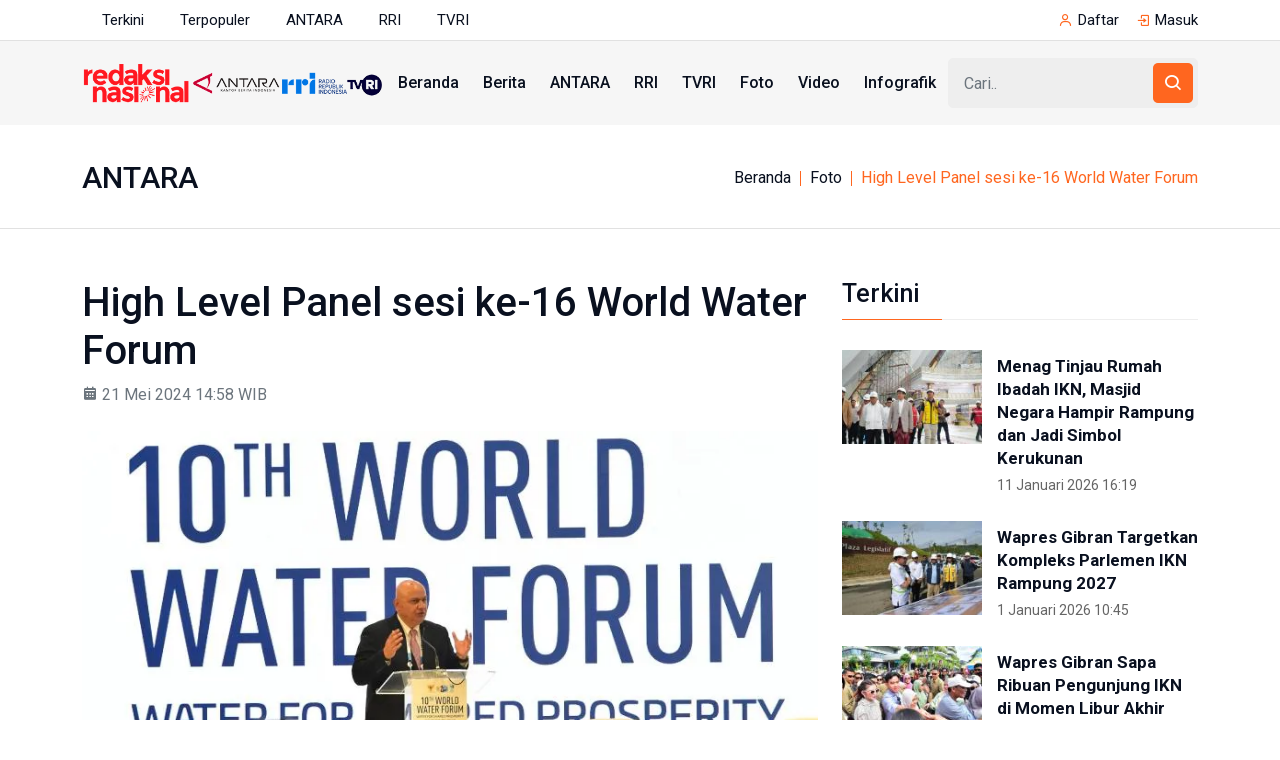

--- FILE ---
content_type: text/html; charset=UTF-8
request_url: https://www.redaksinasional.id/foto/22183/high-level-panel-sesi-ke-16-world-water-forum/3
body_size: 7357
content:
<!doctype html>
<html lang="id">
    <head>
		<meta charset="utf-8">
		<meta name="viewport" content="width=device-width, initial-scale=1, shrink-to-fit=no">
		<title>High Level Panel sesi ke-16 World Water Forum - Foto RedaksiNasional.id</title>
		<meta name="title" content="High Level Panel sesi ke-16 World Water Forum - Foto RedaksiNasional.id">
		<meta name="description" content="Menteri Keuangan Sri Mulyani Indrawati menyampaikan pandangannya saat High Level Panel sesi ke-16 World Water Forum ke-10 2024 di Nusa Dua, Badung, Bali, Selasa (21/5/2024). Sesi">
				<link rel="canonical" href="https://www.antaranews.com/foto/4114902/high-level-panel-sesi-ke-16-world-water-forum" />		<link rel="stylesheet" href="https://www.redaksinasional.id/assets/css/bootstrap.min.css">
		<link rel="stylesheet" href="https://www.redaksinasional.id/assets/css/animate.min.css">
		<link rel="stylesheet" href="https://www.redaksinasional.id/assets/css/meanmenu.css">
		<link rel="stylesheet" href="https://www.redaksinasional.id/assets/css/boxicons.min.css">
		<link rel="stylesheet" href="https://www.redaksinasional.id/assets/css/style.css?v=1.13">
		<link rel="stylesheet" href="https://www.redaksinasional.id/assets/css/responsive.css?v=1.11">
		<link rel="apple-touch-icon" sizes="180x180" href="https://www.redaksinasional.id/assets/img/favicon/apple-touch-icon.png">
		<link rel="icon" type="image/png" sizes="32x32" href="https://www.redaksinasional.id/assets/img/favicon/favicon-32x32.png">
		<link rel="icon" type="image/png" sizes="16x16" href="https://www.redaksinasional.id/assets/img/favicon/favicon-16x16.png">
		<link rel="icon" type="image/png" sizes="192x192" href="https://www.redaksinasional.id/assets/img/favicon/android-chrome-192x192.png">
		<link rel="icon" type="image/png" sizes="512x512" href="https://www.redaksinasional.id/assets/img/favicon/android-chrome-512x512.png">
		<link rel="manifest" href="https://www.redaksinasional.id/assets/img/favicon/site.webmanifest">
		<link rel="stylesheet" href="https://www.redaksinasional.id/assets/css/shareon.min.css" />    </head>

    <body>

        <div class="top-header-area bg-color">
            <div class="container">
                <div class="row align-items-center">
                    <div class="col-lg-6">
                        <ul class="top-header-others float-start">
                            <li>
                              <a href="/terkini" title="Berita Terkini PON XXI Aceh-Sumut 2024">Terkini</a>
                            </li>
                            <li>
                              <a href="/terpopuler" title="Berita Terpopuler PON XXI Aceh-Sumut 2024">Terpopuler</a>
                            </li>
                            <li>
                              <a href="https://www.antaranews.com" title="Berita ANTARA" target="_blank">ANTARA</a>
                            </li>
                            <li>
                              <a href="https://www.rri.co.id" title="Berita RRI" target="_blank">RRI</a>
                            </li>
                            <li>
                              <a href="https://www.tvrinews.com" title="Berita TVRI" target="_blank">TVRI</a>
                            </li>
                        </ul>
                    </div>

                    <div class="col-lg-6">
                        <ul class="top-header-others" id="userMenu">
                            <li>
                                <i class="bx bx-user"></i>
                                <a href="/daftar">Daftar</a>
                            </li>
							<li>
                                <i class="bx bx-log-in"></i>
                                <a href="/masuk">Masuk</a>
                            </li>
                        </ul>
                    </div>
                </div>
            </div>
        </div>
		
        <div class="navbar-area">
            <div class="main-responsive-nav">
                <div class="container">
                    <div class="main-responsive-menu">
                        <div class="logo">
                            <a href="/" title="Redaksi Nasional">
                                <img src="/assets/img/Redaksi-Nasional-ANTARA-RRI-TVRI_new.gif" alt="Redaksi Nasional" style="max-width:230px !important">
                            </a>
                        </div>
                    </div>
                </div>
            </div>

            <div class="main-navbar">
                <div class="container">
                    <nav class="navbar navbar-expand-md navbar-light">
                        <a class="navbar-brand" href="/">
                            <img src="/assets/img/Redaksi-Nasional-ANTARA-RRI-TVRI.gif" alt="Redaksi Nasional">
                        </a>

                        <div class="collapse navbar-collapse mean-menu" id="navbarSupportedContent">
                            <ul class="navbar-nav">
                                <li class="nav-item">
                                  <a href="/" class="nav-link">Beranda</a>
                                </li>
																<li class="nav-item">
                                  <a href="/berita" class="nav-link">Berita</a>
                                </li>
																<li class="nav-item">
                                  <a href="/antara" class="nav-link">ANTARA</a>
                                </li>
																<li class="nav-item">
                                  <a href="/rri" class="nav-link">RRI</a>
                                </li>
																<li class="nav-item">
                                  <a href="/tvri" class="nav-link">TVRI</a>
                                </li>
																<li class="nav-item">
                                  <a href="/foto" class="nav-link">Foto</a>
                                </li>
																<li class="nav-item">
                                  <a href="/video" class="nav-link">Video</a>
                                </li>
																<li class="nav-item">
                                  <a href="/infografik" class="nav-link">Infografik</a>
                                </li>
                            </ul>

                            <div class="others-options d-flex align-items-center">
                                <div class="option-item">
                                    <form method="get" action="/search" class="search-box">
                                        <input type="text" name="q" class="form-control" placeholder="Cari..">
                                        <button type="submit"><i class='bx bx-search'></i></button>
                                    </form>
                                </div>
                            </div>
                        </div>
                    </nav>
                </div>
            </div>

            <div class="others-option-for-responsive">
                <div class="container">
                    <div class="dot-menu">
                        <div class="inner">
                            <div class="circle circle-one"></div>
                            <div class="circle circle-two"></div>
                            <div class="circle circle-three"></div>
                        </div>
                    </div>
                    
                    <div class="container">
                        <div class="option-inner">
                            <div class="others-options d-flex align-items-center">
                                <div class="option-item">
                                    <form method="get" action="/search" class="search-box">
                                        <input type="text" name="q" class="form-control" placeholder="Cari..">
                                        <button type="submit"><i class='bx bx-search'></i></button>
                                    </form>
                                </div>
                            </div>
                        </div>
                    </div>
                </div>
            </div>
        </div>
        <!-- End Navbar Area -->
        <div class="page-title-area d-none d-sm-block">
            <div class="container">
                <div class="page-title-content">
					<h2 class="h2">ANTARA</h2>
                    <ul style="left:0">
                        <li><a href="/" title="Redaksinasioanal.id">Beranda</a></li>
                        <li><a href="/foto">Foto</a></li>
                        <li>High Level Panel sesi ke-16 World Water Forum</li>
                    </ul>
                </div>
            </div>
        </div>

        <section class="news-details-area ptb-50">
            <div class="container">
                <div class="row">
                    <div class="col-lg-8 col-md-12">
                        <div class="blog-details-desc">
                            <h1>High Level Panel sesi ke-16 World Water Forum</h1>
							<span class="text-muted"><i class='bx bxs-calendar'></i> 21 Mei 2024 14:58 WIB</span>
							
							<div class="mt-4">
								<div class="article-image mt-4">
									<picture><source type="image/webp" data-srcset="https://img.antaranews.com/cache/800x533/2024/05/21/High-Level-Panel-Sesi-Ke-16-World-Water-Forum-210524-MS-6.jpg.webp">
								<img data-src="https://img.antaranews.com/cache/800x533/2024/05/21/High-Level-Panel-Sesi-Ke-16-World-Water-Forum-210524-MS-6.jpg" class="img-fluid lazyload" alt="" /></picture></div>							</div>

                            <div class="article-content">
								Menteri Keuangan Sri Mulyani Indrawati menyampaikan pandangannya saat High Level Panel sesi ke-16 World Water Forum ke-10 2024 di Nusa Dua, Badung, Bali, Selasa (21/5/2024). Sesi tersebut mengambil tema Water for Shared Prosperity: Quiescent or Jump Through Hoops?. &nbsp;ANTARA FOTO/Media Center World Water Forum 2024/Maulana Surya/wpa.								<p class="text-muted">Fotografer: <br />Sumber: <a class="text-info" href="https://www.antaranews.com/foto/4114902/high-level-panel-sesi-ke-16-world-water-forum" title="" target="_blank">ANTARA</a>								</p>
								
								<div class="row thumb_list">
																		<div class="col-sm-3 col-6 mb-2">
												<a href="https://www.redaksinasional.id/foto/22183/high-level-panel-sesi-ke-16-world-water-forum" title="">
												<picture>
													<source type="image/webp" data-srcset="https://img.antaranews.com/cache/800x533/2024/05/21/High-Level-Panel-Sesi-Ke-16-World-Water-Forum-210524-MS-2.jpg.webp">
													<img class="lazyload img-fluid" data-src="https://img.antaranews.com/cache/800x533/2024/05/21/High-Level-Panel-Sesi-Ke-16-World-Water-Forum-210524-MS-2.jpg" alt="">
												</picture>
												</a>
											</div><div class="col-sm-3 col-6 mb-2">
												<a href="https://www.redaksinasional.id/foto/22183/high-level-panel-sesi-ke-16-world-water-forum/2" title="">
												<picture>
													<source type="image/webp" data-srcset="https://img.antaranews.com/cache/800x533/2024/05/21/High-Level-Panel-Sesi-Ke-16-World-Water-Forum-210524-MS-3.jpg.webp">
													<img class="lazyload img-fluid" data-src="https://img.antaranews.com/cache/800x533/2024/05/21/High-Level-Panel-Sesi-Ke-16-World-Water-Forum-210524-MS-3.jpg" alt="">
												</picture>
												</a>
											</div><div class="col-sm-3 col-6 mb-2">
												<picture class="muted">
													<source type="image/webp" data-srcset="https://img.antaranews.com/cache/800x533/2024/05/21/High-Level-Panel-Sesi-Ke-16-World-Water-Forum-210524-MS-6.jpg.webp">
													<img class="lazyload img-fluid" data-src="https://img.antaranews.com/cache/800x533/2024/05/21/High-Level-Panel-Sesi-Ke-16-World-Water-Forum-210524-MS-6.jpg" alt="">
												</picture>
											</div>								</div>
								<style>
								.thumb_list .muted {
									opacity: 0.6;
									background-color: rgba(0, 0, 0, 0.6);
								}
								.thumb_list .muted:hover {
									opacity: 1;
								}
								</style>
								
																<a href="/unduh-foto?id=4114902&file=M0grN3c3ZkJxSXFRanVDZFZNRjBmVG1CSTh4dnJQQjdUSmdMRGFJakhTTUY5ZWtKTGcrbHh3KzQ5VjIyY0FQTWNPb1ZURFRLTkRwSkVlZDY5cVBSSkM1N0Q0ek1tZjZpSk4zQTZXc1FtVWM9" class="btn btn-success" title="Unduh Foto">Unduh Foto</a>
								
								<div class="alert alert-info mt-4" role="alert">Anda dapat menyiarkan ulang, menulis ulang dan atau menyalin konten ini dengan mencantumkan sumber (ANTARA, RRI atau TVRI).</div>                </div>
								
								<div class="article-footer">
	<div class="article-share shareon">
		<a class="facebook" data-title="Bagikan di Facebook"></a>
		<a class="twitter" data-title="Bagikan di Twitter"></a>
		<a class="whatsapp" data-title="Bagikan via Whatsapp"></a>
		<a class="telegram" data-title="Bagikan via Telegram"></a>
		<a class="pinterest" data-title="Bagikan di Pinterest"></a>
		<a class="linkedin" data-title="Bagikan via Linkedin"></a>
		<a class="viber" data-title="Bagikan di Viber"></a>
		<a class="vkontakte" data-title="Bagikan di Vkontakte"></a>
		<a class="copy-url" data-title="Salin URL"></a>
	</div>
</div>							
							<div class="widget-area">
								<div class="widget">
								<h3 class="widget-title">Foto Lainnya</h3>
									<div class="row">
										<div class="col-lg-4 col-sm-2 col-xs-2">
												<div class="single-overview-news">
													<div class="overview-news-image">
														<a href="https://www.redaksinasional.id/foto/25889/peparnas-xvii-solo-2024-resmi-ditutup" title="Peparnas XVII Solo 2024 resmi ditutup"><picture><source type="image/webp" data-srcset="https://img.antaranews.com/cache/300x200/2024/10/13/Kembang-Api-Peparnas-131024-yud-2.jpg.webp"><img data-src="https://img.antaranews.com/cache/300x200/2024/10/13/Kembang-Api-Peparnas-131024-yud-2.jpg" class="lazyload img-fluid" alt="Peparnas XVII Solo 2024 resmi ditutup" /></picture></a>
													</div>
													<div class="overview-news-content">
														<h3><a href="https://www.redaksinasional.id/foto/25889/peparnas-xvii-solo-2024-resmi-ditutup" title="Peparnas XVII Solo 2024 resmi ditutup">Peparnas XVII Solo 2024 resmi ditutup</a></h3>
														<p>13 Oktober 2024 21:17</p>
													</div>
												</div>
											</div><div class="col-lg-4 col-sm-2 col-xs-2">
												<div class="single-overview-news">
													<div class="overview-news-image">
														<a href="https://www.redaksinasional.id/foto/25865/jateng-raih-medali-emas-goalball-putra-pada-peparnas-xvii-solo-2024" title="Jateng raih medali emas goalball putra pada Peparnas XVII Solo 2024"><picture><source type="image/webp" data-srcset="https://img.antaranews.com/cache/300x200/2024/10/12/peparnas-2024-final-goalball-putra-jateng-melawan-jabar-121024-ajn-5.jpg.webp"><img data-src="https://img.antaranews.com/cache/300x200/2024/10/12/peparnas-2024-final-goalball-putra-jateng-melawan-jabar-121024-ajn-5.jpg" class="lazyload img-fluid" alt="Jateng raih medali emas goalball putra pada Peparnas XVII Solo 2024" /></picture></a>
													</div>
													<div class="overview-news-content">
														<h3><a href="https://www.redaksinasional.id/foto/25865/jateng-raih-medali-emas-goalball-putra-pada-peparnas-xvii-solo-2024" title="Jateng raih medali emas goalball putra pada Peparnas XVII Solo 2024">Jateng raih medali emas goalball putra pada Peparnas XVII Solo 2024</a></h3>
														<p>12 Oktober 2024 17:21</p>
													</div>
												</div>
											</div><div class="col-lg-4 col-sm-2 col-xs-2">
												<div class="single-overview-news">
													<div class="overview-news-image">
														<a href="https://www.redaksinasional.id/foto/25863/peparnas-2024-sumatera-selatan-raih-medali-emas-goalball-putri" title="Peparnas 2024: Sumatera Selatan raih medali emas goalball putri"><picture><source type="image/webp" data-srcset="https://img.antaranews.com/cache/300x200/2024/10/12/peparnas-2024-final-goalball-putri-121024-ajn-1.jpg.webp"><img data-src="https://img.antaranews.com/cache/300x200/2024/10/12/peparnas-2024-final-goalball-putri-121024-ajn-1.jpg" class="lazyload img-fluid" alt="Peparnas 2024: Sumatera Selatan raih medali emas goalball putri" /></picture></a>
													</div>
													<div class="overview-news-content">
														<h3><a href="https://www.redaksinasional.id/foto/25863/peparnas-2024-sumatera-selatan-raih-medali-emas-goalball-putri" title="Peparnas 2024: Sumatera Selatan raih medali emas goalball putri">Peparnas 2024: Sumatera Selatan raih medali emas goalball putri</a></h3>
														<p>12 Oktober 2024 14:56</p>
													</div>
												</div>
											</div><div class="col-lg-4 col-sm-2 col-xs-2">
												<div class="single-overview-news">
													<div class="overview-news-image">
														<a href="https://www.redaksinasional.id/foto/25861/peparnas-2024-petenis-di-yogyakarta-kevin-sanjaya-raih-emas-tunggal-putra-tenis-kursi-roda" title="Peparnas 2024: Petenis DI Yogyakarta Kevin Sanjaya raih emas tunggal putra tenis kursi roda"><picture><source type="image/webp" data-srcset="https://img.antaranews.com/cache/300x200/2024/10/12/final-tunggal-putra-tenis-kursi-roda-121024-yud-5.jpg.webp"><img data-src="https://img.antaranews.com/cache/300x200/2024/10/12/final-tunggal-putra-tenis-kursi-roda-121024-yud-5.jpg" class="lazyload img-fluid" alt="Peparnas 2024: Petenis DI Yogyakarta Kevin Sanjaya raih emas tunggal putra tenis kursi roda" /></picture></a>
													</div>
													<div class="overview-news-content">
														<h3><a href="https://www.redaksinasional.id/foto/25861/peparnas-2024-petenis-di-yogyakarta-kevin-sanjaya-raih-emas-tunggal-putra-tenis-kursi-roda" title="Peparnas 2024: Petenis DI Yogyakarta Kevin Sanjaya raih emas tunggal putra tenis kursi roda">Peparnas 2024: Petenis DI Yogyakarta Kevin Sanjaya raih emas tunggal putra tenis kursi roda</a></h3>
														<p>12 Oktober 2024 14:37</p>
													</div>
												</div>
											</div><div class="col-lg-4 col-sm-2 col-xs-2">
												<div class="single-overview-news">
													<div class="overview-news-image">
														<a href="https://www.redaksinasional.id/foto/25860/peparnas-2024-petenis-papua-agus-fitriadi-raih-emas-tunggal-putra-tenis-kursi-roda" title="Peparnas 2024: Petenis Papua Agus Fitriadi  raih emas tunggal putra tenis kursi roda"><picture><source type="image/webp" data-srcset="https://img.antaranews.com/cache/300x200/2024/10/12/final-tunggal-putra-tenis-kursi-roda-121024-yud-1.jpg.webp"><img data-src="https://img.antaranews.com/cache/300x200/2024/10/12/final-tunggal-putra-tenis-kursi-roda-121024-yud-1.jpg" class="lazyload img-fluid" alt="Peparnas 2024: Petenis Papua Agus Fitriadi  raih emas tunggal putra tenis kursi roda" /></picture></a>
													</div>
													<div class="overview-news-content">
														<h3><a href="https://www.redaksinasional.id/foto/25860/peparnas-2024-petenis-papua-agus-fitriadi-raih-emas-tunggal-putra-tenis-kursi-roda" title="Peparnas 2024: Petenis Papua Agus Fitriadi  raih emas tunggal putra tenis kursi roda">Peparnas 2024: Petenis Papua Agus Fitriadi  raih emas tunggal putra tenis kursi roda</a></h3>
														<p>12 Oktober 2024 14:06</p>
													</div>
												</div>
											</div><div class="col-lg-4 col-sm-2 col-xs-2">
												<div class="single-overview-news">
													<div class="overview-news-image">
														<a href="https://www.redaksinasional.id/foto/25858/peparnas-2024-pemanah-jawa-barat-jamalludin-raih-emas-perorangan-tradisional-40-meter-para-panahan-putra" title="Peparnas 2024: Pemanah Jawa Barat Jamalludin raih emas perorangan tradisional 40 meter para-panahan putra"><picture><source type="image/webp" data-srcset="https://img.antaranews.com/cache/300x200/2024/10/12/Final-Tradisional-400M-Putra-121024-hma-1.jpg.webp"><img data-src="https://img.antaranews.com/cache/300x200/2024/10/12/Final-Tradisional-400M-Putra-121024-hma-1.jpg" class="lazyload img-fluid" alt="Peparnas 2024: Pemanah Jawa Barat Jamalludin raih emas perorangan tradisional 40 meter para-panahan putra" /></picture></a>
													</div>
													<div class="overview-news-content">
														<h3><a href="https://www.redaksinasional.id/foto/25858/peparnas-2024-pemanah-jawa-barat-jamalludin-raih-emas-perorangan-tradisional-40-meter-para-panahan-putra" title="Peparnas 2024: Pemanah Jawa Barat Jamalludin raih emas perorangan tradisional 40 meter para-panahan putra">Peparnas 2024: Pemanah Jawa Barat Jamalludin raih emas perorangan tradisional 40 meter para-panahan putra</a></h3>
														<p>12 Oktober 2024 13:37</p>
													</div>
												</div>
											</div><div class="col-lg-4 col-sm-2 col-xs-2">
												<div class="single-overview-news">
													<div class="overview-news-image">
														<a href="https://www.redaksinasional.id/foto/25839/final-tunggal-putri-tenis-kursi-roda-peparnas-2024" title="Final tunggal putri tenis kursi roda Peparnas 2024"><picture><source type="image/webp" data-srcset="https://img.antaranews.com/cache/300x200/2024/10/11/1000140914.jpg.webp"><img data-src="https://img.antaranews.com/cache/300x200/2024/10/11/1000140914.jpg" class="lazyload img-fluid" alt="Final tunggal putri tenis kursi roda Peparnas 2024" /></picture></a>
													</div>
													<div class="overview-news-content">
														<h3><a href="https://www.redaksinasional.id/foto/25839/final-tunggal-putri-tenis-kursi-roda-peparnas-2024" title="Final tunggal putri tenis kursi roda Peparnas 2024">Final tunggal putri tenis kursi roda Peparnas 2024</a></h3>
														<p>11 Oktober 2024 15:58</p>
													</div>
												</div>
											</div><div class="col-lg-4 col-sm-2 col-xs-2">
												<div class="single-overview-news">
													<div class="overview-news-image">
														<a href="https://www.redaksinasional.id/foto/25826/kualifikasi-400-meter-t54-putra-para-atletik-peparnas" title="Kualifikasi 400 meter T54 putra para-atletik Peparnas&nbsp;"><picture><source type="image/webp" data-srcset="https://img.antaranews.com/cache/300x200/2024/10/10/kualifikasi-400meter-putra-T54-101024-yud-1.jpg.webp"><img data-src="https://img.antaranews.com/cache/300x200/2024/10/10/kualifikasi-400meter-putra-T54-101024-yud-1.jpg" class="lazyload img-fluid" alt="Kualifikasi 400 meter T54 putra para-atletik Peparnas&nbsp;" /></picture></a>
													</div>
													<div class="overview-news-content">
														<h3><a href="https://www.redaksinasional.id/foto/25826/kualifikasi-400-meter-t54-putra-para-atletik-peparnas" title="Kualifikasi 400 meter T54 putra para-atletik Peparnas&nbsp;">Kualifikasi 400 meter T54 putra para-atletik Peparnas </a></h3>
														<p>10 Oktober 2024 22:27</p>
													</div>
												</div>
											</div><div class="col-lg-4 col-sm-2 col-xs-2">
												<div class="single-overview-news">
													<div class="overview-news-image">
														<a href="https://www.redaksinasional.id/foto/25815/peparnas-2024-tim-goalball-putra-jateng-kalahkan-jabar" title="Peparnas 2024: Tim goalball putra Jateng kalahkan Jabar"><picture><source type="image/webp" data-srcset="https://img.antaranews.com/cache/300x200/2024/10/10/peparnas-2024-penyisihan-goalball-putra-jateng-melawan-jabar-101024-ajn-10.jpg.webp"><img data-src="https://img.antaranews.com/cache/300x200/2024/10/10/peparnas-2024-penyisihan-goalball-putra-jateng-melawan-jabar-101024-ajn-10.jpg" class="lazyload img-fluid" alt="Peparnas 2024: Tim goalball putra Jateng kalahkan Jabar" /></picture></a>
													</div>
													<div class="overview-news-content">
														<h3><a href="https://www.redaksinasional.id/foto/25815/peparnas-2024-tim-goalball-putra-jateng-kalahkan-jabar" title="Peparnas 2024: Tim goalball putra Jateng kalahkan Jabar">Peparnas 2024: Tim goalball putra Jateng kalahkan Jabar</a></h3>
														<p>10 Oktober 2024 15:58</p>
													</div>
												</div>
											</div><div class="col-lg-4 col-sm-2 col-xs-2">
												<div class="single-overview-news">
													<div class="overview-news-image">
														<a href="https://www.redaksinasional.id/foto/25809/kalsel-raih-emas-balap-kursi-roda-putri-t52-54-peparnas" title="Kalsel raih emas balap kursi roda putri T52-54 Peparnas"><picture><source type="image/webp" data-srcset="https://img.antaranews.com/cache/300x200/2024/10/10/Peparnas-2024_Final-Balap-Kursi-800-Meter-T52-54-Putri-101024-MS-1.jpg.webp"><img data-src="https://img.antaranews.com/cache/300x200/2024/10/10/Peparnas-2024_Final-Balap-Kursi-800-Meter-T52-54-Putri-101024-MS-1.jpg" class="lazyload img-fluid" alt="Kalsel raih emas balap kursi roda putri T52-54 Peparnas" /></picture></a>
													</div>
													<div class="overview-news-content">
														<h3><a href="https://www.redaksinasional.id/foto/25809/kalsel-raih-emas-balap-kursi-roda-putri-t52-54-peparnas" title="Kalsel raih emas balap kursi roda putri T52-54 Peparnas">Kalsel raih emas balap kursi roda putri T52-54 Peparnas</a></h3>
														<p>10 Oktober 2024 11:48</p>
													</div>
												</div>
											</div><div class="col-lg-4 col-sm-2 col-xs-2">
												<div class="single-overview-news">
													<div class="overview-news-image">
														<a href="https://www.redaksinasional.id/foto/25790/eksibisi-basket-kursi-roda-putra-peparnas-2024-tim-perpanas-c-kalah-dari-thailand" title="Eksibisi basket kursi roda putra Peparnas 2024: tim Perpanas C kalah dari Thailand"><picture><source type="image/webp" data-srcset="https://img.antaranews.com/cache/300x200/2024/10/09/Basket-Kursi-Roda-C-VS-Thailand-091024-hma-02.jpg.webp"><img data-src="https://img.antaranews.com/cache/300x200/2024/10/09/Basket-Kursi-Roda-C-VS-Thailand-091024-hma-02.jpg" class="lazyload img-fluid" alt="Eksibisi basket kursi roda putra Peparnas 2024: tim Perpanas C kalah dari Thailand" /></picture></a>
													</div>
													<div class="overview-news-content">
														<h3><a href="https://www.redaksinasional.id/foto/25790/eksibisi-basket-kursi-roda-putra-peparnas-2024-tim-perpanas-c-kalah-dari-thailand" title="Eksibisi basket kursi roda putra Peparnas 2024: tim Perpanas C kalah dari Thailand">Eksibisi basket kursi roda putra Peparnas 2024: tim Perpanas C kalah dari Thailand</a></h3>
														<p>9 Oktober 2024 19:56</p>
													</div>
												</div>
											</div><div class="col-lg-4 col-sm-2 col-xs-2">
												<div class="single-overview-news">
													<div class="overview-news-image">
														<a href="https://www.redaksinasional.id/foto/25789/peparnas-2024-pecatur-putri-sumatera-selatan-siti-aisyah-melangkah-ke-babak-selanjutnya" title="Peparnas 2024: pecatur putri Sumatera Selatan Siti Aisyah melangkah ke babak selanjutnya"><picture><source type="image/webp" data-srcset="https://img.antaranews.com/cache/300x200/2024/10/09/Babak-5-Catur-B1-091024-hma-04-1.jpg.webp"><img data-src="https://img.antaranews.com/cache/300x200/2024/10/09/Babak-5-Catur-B1-091024-hma-04-1.jpg" class="lazyload img-fluid" alt="Peparnas 2024: pecatur putri Sumatera Selatan Siti Aisyah melangkah ke babak selanjutnya" /></picture></a>
													</div>
													<div class="overview-news-content">
														<h3><a href="https://www.redaksinasional.id/foto/25789/peparnas-2024-pecatur-putri-sumatera-selatan-siti-aisyah-melangkah-ke-babak-selanjutnya" title="Peparnas 2024: pecatur putri Sumatera Selatan Siti Aisyah melangkah ke babak selanjutnya">Peparnas 2024: pecatur putri Sumatera Selatan Siti Aisyah melangkah ke babak selanjutnya</a></h3>
														<p>9 Oktober 2024 17:52</p>
													</div>
												</div>
											</div>									</div>
								</div>
							</div>
							
                        </div>
                    </div>

                    <div class="col-lg-4">
                        <aside class="widget-area">
							<section class="widget widget_latest_news_thumb"><h3 class="widget-title"><a href="/terkini" title="Berita terkini">Terkini</a></h3><article class="item">
					<a class="thumb" href="https://www.redaksinasional.id/baca/25969/menag-tinjau-rumah-ibadah-ikn-masjid-negara-hampir-rampung-dan-jadi-simbol-kerukunan" title="Menag Tinjau Rumah Ibadah IKN, Masjid Negara Hampir Rampung dan Jadi Simbol Kerukunan"><img data-src="https://img.antaranews.com/rri.php?url=https%3A%2F%2Fredaktur.tvrinews.com%2Fstorage%2Fimages%2Fupload%2Fccb3ae2b-ba2f-4823-8f93-289454c52be6.jpg&w=160&h=107" class="lazyload" alt="Menag Tinjau Rumah Ibadah IKN, Masjid Negara Hampir Rampung dan Jadi Simbol Kerukunan" /></a>
					<div class="info">
						<h4 class="title usmall"><a href="https://www.redaksinasional.id/baca/25969/menag-tinjau-rumah-ibadah-ikn-masjid-negara-hampir-rampung-dan-jadi-simbol-kerukunan" title="Menag Tinjau Rumah Ibadah IKN, Masjid Negara Hampir Rampung dan Jadi Simbol Kerukunan">Menag Tinjau Rumah Ibadah IKN, Masjid Negara Hampir Rampung dan Jadi Simbol Kerukunan</a></h4>
						<span>11 Januari 2026 16:19</span>
					</div>
				</article><article class="item">
					<a class="thumb" href="https://www.redaksinasional.id/baca/25968/wapres-gibran-targetkan-kompleks-parlemen-ikn-rampung-2027" title="Wapres Gibran Targetkan Kompleks Parlemen IKN Rampung 2027"><img data-src="https://img.antaranews.com/rri.php?url=https%3A%2F%2Fredaktur.tvrinews.com%2Fstorage%2Fimages%2Fupload%2F57338c9c-ef5a-4d08-83cc-82dd3fb65ece.jpg&w=160&h=107" class="lazyload" alt="Wapres Gibran Targetkan Kompleks Parlemen IKN Rampung 2027" /></a>
					<div class="info">
						<h4 class="title usmall"><a href="https://www.redaksinasional.id/baca/25968/wapres-gibran-targetkan-kompleks-parlemen-ikn-rampung-2027" title="Wapres Gibran Targetkan Kompleks Parlemen IKN Rampung 2027">Wapres Gibran Targetkan Kompleks Parlemen IKN Rampung 2027</a></h4>
						<span>1 Januari 2026 10:45</span>
					</div>
				</article><article class="item">
					<a class="thumb" href="https://www.redaksinasional.id/baca/25967/wapres-gibran-sapa-ribuan-pengunjung-ikn-di-momen-libur-akhir-tahun" title="Wapres Gibran Sapa Ribuan Pengunjung IKN di Momen Libur Akhir Tahun"><img data-src="https://img.antaranews.com/rri.php?url=https%3A%2F%2Fredaktur.tvrinews.com%2Fstorage%2Fimages%2Fupload%2F5001966c-ab7d-49a1-a59f-f74bd37362de.jpg&w=160&h=107" class="lazyload" alt="Wapres Gibran Sapa Ribuan Pengunjung IKN di Momen Libur Akhir Tahun" /></a>
					<div class="info">
						<h4 class="title usmall"><a href="https://www.redaksinasional.id/baca/25967/wapres-gibran-sapa-ribuan-pengunjung-ikn-di-momen-libur-akhir-tahun" title="Wapres Gibran Sapa Ribuan Pengunjung IKN di Momen Libur Akhir Tahun">Wapres Gibran Sapa Ribuan Pengunjung IKN di Momen Libur Akhir Tahun</a></h4>
						<span>30 Desember 2025 22:32</span>
					</div>
				</article><article class="item">
					<a class="thumb" href="https://www.redaksinasional.id/baca/25966/ikn-siapkan-layanan-kunjungan-aman-dan-nyaman-sambut-libur-nataru" title="IKN Siapkan Layanan Kunjungan Aman dan Nyaman Sambut Libur Nataru"><img data-src="https://img.antaranews.com/rri.php?url=https%3A%2F%2Fredaktur.tvrinews.com%2Fstorage%2Fimages%2Fupload%2F3b774055-299d-4ab3-8bd7-295c3300a138.jpg&w=160&h=107" class="lazyload" alt="IKN Siapkan Layanan Kunjungan Aman dan Nyaman Sambut Libur Nataru" /></a>
					<div class="info">
						<h4 class="title usmall"><a href="https://www.redaksinasional.id/baca/25966/ikn-siapkan-layanan-kunjungan-aman-dan-nyaman-sambut-libur-nataru" title="IKN Siapkan Layanan Kunjungan Aman dan Nyaman Sambut Libur Nataru">IKN Siapkan Layanan Kunjungan Aman dan Nyaman Sambut Libur Nataru</a></h4>
						<span>26 Desember 2025 09:51</span>
					</div>
				</article><article class="item">
					<a class="thumb" href="https://www.redaksinasional.id/baca/25965/otorita-ikn-dan-sarawak-bahas-kerja-sama-transportasi-hingga-budaya" title="Otorita IKN dan Sarawak Bahas Kerja Sama Transportasi hingga Budaya"><img data-src="https://img.antaranews.com/rri.php?url=https%3A%2F%2Fredaktur.tvrinews.com%2Fstorage%2Fimages%2Fupload%2F189794bb-e0c3-4a62-9c54-6a93a09a3863.jpg&w=160&h=107" class="lazyload" alt="Otorita IKN dan Sarawak Bahas Kerja Sama Transportasi hingga Budaya" /></a>
					<div class="info">
						<h4 class="title usmall"><a href="https://www.redaksinasional.id/baca/25965/otorita-ikn-dan-sarawak-bahas-kerja-sama-transportasi-hingga-budaya" title="Otorita IKN dan Sarawak Bahas Kerja Sama Transportasi hingga Budaya">Otorita IKN dan Sarawak Bahas Kerja Sama Transportasi hingga Budaya</a></h4>
						<span>10 Desember 2025 22:25</span>
					</div>
				</article><section class="widget widget_popular_posts_thumb"><h3 class="widget-title"><a href="/terpopuler" title="Berita Terpopuler">Terpopuler</a></h3><article class="item">
					<a class="thumb" href="https://www.redaksinasional.id/foto/22467/foto-pilihan-pekan-keempat-mei-2024" title="Foto pilihan pekan keempat Mei 2024"><picture><source type="image/webp" data-srcset="https://img.antaranews.com/cache/160x107/2024/05/27/Jumlah-Kemunculan-Hiu-Paus-Di-Gorontalo-220524-Aws-8.jpg.webp"><img data-src="https://img.antaranews.com/cache/160x107/2024/05/27/Jumlah-Kemunculan-Hiu-Paus-Di-Gorontalo-220524-Aws-8.jpg" class="lazyload" alt="Foto pilihan pekan keempat Mei 2024" /></picture></a>
					<div class="info">
						<h4 class="title usmall"><a href="https://www.redaksinasional.id/foto/22467/foto-pilihan-pekan-keempat-mei-2024" title="Foto pilihan pekan keempat Mei 2024">Foto pilihan pekan keempat Mei 2024</a></h4>
						<span>27 Mei 2024 05:11</span>
					</div>
				</article><article class="item">
					<a class="thumb" href="https://www.redaksinasional.id/foto/22342/partisipan-world-water-forum-kunjungi-warisan-budaya-dunia-jatiluwih-bali" title="Partisipan World Water Forum kunjungi warisan budaya dunia Jatiluwih Bali"><picture><source type="image/webp" data-srcset="https://img.antaranews.com/cache/160x107/2024/05/23/Kunjungan-partisipan-world-water-forum-ke-jatiluwih-230524-aaa-5.jpg.webp"><img data-src="https://img.antaranews.com/cache/160x107/2024/05/23/Kunjungan-partisipan-world-water-forum-ke-jatiluwih-230524-aaa-5.jpg" class="lazyload" alt="Partisipan World Water Forum kunjungi warisan budaya dunia Jatiluwih Bali" /></picture></a>
					<div class="info">
						<h4 class="title usmall"><a href="https://www.redaksinasional.id/foto/22342/partisipan-world-water-forum-kunjungi-warisan-budaya-dunia-jatiluwih-bali" title="Partisipan World Water Forum kunjungi warisan budaya dunia Jatiluwih Bali">Partisipan World Water Forum kunjungi warisan budaya dunia Jatiluwih Bali</a></h4>
						<span>23 Mei 2024 13:30</span>
					</div>
				</article><article class="item">
					<a class="thumb" href="https://www.redaksinasional.id/foto/21965/welcoming-dinner-world-water-forum-2024-di-gwk-bali" title="Welcoming Dinner World Water Forum 2024 di GWK Bali"><picture><source type="image/webp" data-srcset="https://img.antaranews.com/cache/160x107/2024/05/19/Welcoming-dinner-WWF-190524-5.jpg.webp"><img data-src="https://img.antaranews.com/cache/160x107/2024/05/19/Welcoming-dinner-WWF-190524-5.jpg" class="lazyload" alt="Welcoming Dinner World Water Forum 2024 di GWK Bali" /></picture></a>
					<div class="info">
						<h4 class="title usmall"><a href="https://www.redaksinasional.id/foto/21965/welcoming-dinner-world-water-forum-2024-di-gwk-bali" title="Welcoming Dinner World Water Forum 2024 di GWK Bali">Welcoming Dinner World Water Forum 2024 di GWK Bali</a></h4>
						<span>19 Mei 2024 21:39</span>
					</div>
				</article><article class="item">
					<a class="thumb" href="https://www.redaksinasional.id/foto/22313/high-level-panel-sesi-ke-3-world-water-forum" title="High Level Panel sesi ke-3 World Water Forum"><picture><source type="image/webp" data-srcset="https://img.antaranews.com/cache/160x107/2024/05/22/High-Level-Panel-Tiga-220524-fik-12.jpg.webp"><img data-src="https://img.antaranews.com/cache/160x107/2024/05/22/High-Level-Panel-Tiga-220524-fik-12.jpg" class="lazyload" alt="High Level Panel sesi ke-3 World Water Forum" /></picture></a>
					<div class="info">
						<h4 class="title usmall"><a href="https://www.redaksinasional.id/foto/22313/high-level-panel-sesi-ke-3-world-water-forum" title="High Level Panel sesi ke-3 World Water Forum">High Level Panel sesi ke-3 World Water Forum</a></h4>
						<span>22 Mei 2024 19:57</span>
					</div>
				</article><article class="item">
					<a class="thumb" href="https://www.redaksinasional.id/baca/22051/para-menteri-kompak-foto-bareng-elon-musk-di-pembukaan-wwf-ke-10" title="Para Menteri Kompak Foto Bareng Elon Musk Di Pembukaan WWF ke-10"><img data-src="https://img.antaranews.com/rri.php?url=https%3A%2F%2Fredaktur.tvrinews.com%2Fstorage%2Fimages%2Fupload%2Ff56b6d1b-780b-48e1-9f0f-2407c851fb8b.jpg&w=160&h=107" class="lazyload" alt="Para Menteri Kompak Foto Bareng Elon Musk Di Pembukaan WWF ke-10" /></a>
					<div class="info">
						<h4 class="title usmall"><a href="https://www.redaksinasional.id/baca/22051/para-menteri-kompak-foto-bareng-elon-musk-di-pembukaan-wwf-ke-10" title="Para Menteri Kompak Foto Bareng Elon Musk Di Pembukaan WWF ke-10">Para Menteri Kompak Foto Bareng Elon Musk Di Pembukaan WWF ke-10</a></h4>
						<span>20 Mei 2024 12:47</span>
					</div>
				</article><section class="widget widget_latest_news_thumb"><h3 class="widget-title"><a href="/antara" title="Berita terkini ANTARA">ANTARA</a></h3><article class="item">
						<a class="thumb" href="https://www.redaksinasional.id/video/25964/kejati-papua-kembali-sita-dana-dugaan-korupsi-pon-20-senilai-5-miliar" title="Kejati Papua kembali sita dana dugaan korupsi PON 20 senilai 5 miliar"><picture><source type="image/webp" data-srcset="https://img.antaranews.com/cache/160x107/2025/12/SANS_KEJATI-PAPUA-KEMBALI-SITA-DANA-DUGAAN-KORUPSI-PON-20-SENILAI-5-MILIAR.jpg.webp"><img data-src="https://img.antaranews.com/cache/160x107/2025/12/SANS_KEJATI-PAPUA-KEMBALI-SITA-DANA-DUGAAN-KORUPSI-PON-20-SENILAI-5-MILIAR.jpg" class="lazyload" alt="Kejati Papua kembali sita dana dugaan korupsi PON 20 senilai 5 miliar" /></picture></a>
						<div class="info">
							<h4 class="title usmall"><a href="https://www.redaksinasional.id/video/25964/kejati-papua-kembali-sita-dana-dugaan-korupsi-pon-20-senilai-5-miliar" title="Kejati Papua kembali sita dana dugaan korupsi PON 20 senilai 5 miliar">Kejati Papua kembali sita dana dugaan korupsi PON 20 senilai 5 miliar</a></h4>
							<span>5 Desember 2025 20:04</span>
						</div>
					</article><article class="item">
						<a class="thumb" href="https://www.redaksinasional.id/video/25958/provinsi-banten-ajukan-diri-jadi-tuan-rumah-pon-2032" title="Provinsi Banten ajukan diri jadi tuan rumah PON 2032"><picture><source type="image/webp" data-srcset="https://img.antaranews.com/cache/160x107/2025/08/PROVINSI-BANTEN-AJUKAN-DIRI-JADI-TUAN-RUMAH-PON-2032.jpg.webp"><img data-src="https://img.antaranews.com/cache/160x107/2025/08/PROVINSI-BANTEN-AJUKAN-DIRI-JADI-TUAN-RUMAH-PON-2032.jpg" class="lazyload" alt="Provinsi Banten ajukan diri jadi tuan rumah PON 2032" /></picture></a>
						<div class="info">
							<h4 class="title usmall"><a href="https://www.redaksinasional.id/video/25958/provinsi-banten-ajukan-diri-jadi-tuan-rumah-pon-2032" title="Provinsi Banten ajukan diri jadi tuan rumah PON 2032">Provinsi Banten ajukan diri jadi tuan rumah PON 2032</a></h4>
							<span>23 Agustus 2025 21:28</span>
						</div>
					</article><article class="item">
						<a class="thumb" href="https://www.redaksinasional.id/video/25957/kejati-papua-sita-uang-dugaan-korupsi-pon-xx-senilai-rp10-miliar" title="Kejati Papua sita uang dugaan korupsi PON XX senilai Rp10 miliar"><picture><source type="image/webp" data-srcset="https://img.antaranews.com/cache/160x107/2025/08/SANS_KEJATI-PAPUA-SITA-UANG-DUGAAN-KORUPSI-PON-XX-SENILAI-RP10-MILIAR.jpg.webp"><img data-src="https://img.antaranews.com/cache/160x107/2025/08/SANS_KEJATI-PAPUA-SITA-UANG-DUGAAN-KORUPSI-PON-XX-SENILAI-RP10-MILIAR.jpg" class="lazyload" alt="Kejati Papua sita uang dugaan korupsi PON XX senilai Rp10 miliar" /></picture></a>
						<div class="info">
							<h4 class="title usmall"><a href="https://www.redaksinasional.id/video/25957/kejati-papua-sita-uang-dugaan-korupsi-pon-xx-senilai-rp10-miliar" title="Kejati Papua sita uang dugaan korupsi PON XX senilai Rp10 miliar">Kejati Papua sita uang dugaan korupsi PON XX senilai Rp10 miliar</a></h4>
							<span>19 Agustus 2025 21:15</span>
						</div>
					</article><article class="item">
						<a class="thumb" href="https://www.redaksinasional.id/video/25956/koni-kepri-lantik-pengurus-baru-dan-serahkan-bonus-ke-juara-pon-xxi" title="KONI Kepri lantik pengurus baru dan serahkan bonus ke juara PON XXI"><picture><source type="image/webp" data-srcset="https://img.antaranews.com/cache/160x107/2025/08/Screenshot-2025-08-05-192803.jpg.webp"><img data-src="https://img.antaranews.com/cache/160x107/2025/08/Screenshot-2025-08-05-192803.jpg" class="lazyload" alt="KONI Kepri lantik pengurus baru dan serahkan bonus ke juara PON XXI" /></picture></a>
						<div class="info">
							<h4 class="title usmall"><a href="https://www.redaksinasional.id/video/25956/koni-kepri-lantik-pengurus-baru-dan-serahkan-bonus-ke-juara-pon-xxi" title="KONI Kepri lantik pengurus baru dan serahkan bonus ke juara PON XXI">KONI Kepri lantik pengurus baru dan serahkan bonus ke juara PON XXI</a></h4>
							<span>5 Agustus 2025 19:38</span>
						</div>
					</article><article class="item">
						<a class="thumb" href="https://www.redaksinasional.id/video/25954/disorda-papua-manfaatkan-sembilan-venue-pon-jadi-sumber-pad" title="Disorda Papua manfaatkan sembilan venue PON jadi sumber PAD"><picture><source type="image/webp" data-srcset="https://img.antaranews.com/cache/160x107/2025/07/SANS_DISORDA-PAPUA-MANFAATKAN-SEMBILAN-VENUE-PON-JADI-SUMBER-PAD.jpg.webp"><img data-src="https://img.antaranews.com/cache/160x107/2025/07/SANS_DISORDA-PAPUA-MANFAATKAN-SEMBILAN-VENUE-PON-JADI-SUMBER-PAD.jpg" class="lazyload" alt="Disorda Papua manfaatkan sembilan venue PON jadi sumber PAD" /></picture></a>
						<div class="info">
							<h4 class="title usmall"><a href="https://www.redaksinasional.id/video/25954/disorda-papua-manfaatkan-sembilan-venue-pon-jadi-sumber-pad" title="Disorda Papua manfaatkan sembilan venue PON jadi sumber PAD">Disorda Papua manfaatkan sembilan venue PON jadi sumber PAD</a></h4>
							<span>9 Juli 2025 22:53</span>
						</div>
					</article><section class="widget widget_latest_news_thumb"><h3 class="widget-title"><a href="/rri" title="Berita terkini RRI">RRI</a></h3><article class="item">
						<a class="thumb" href="https://www.redaksinasional.id/baca/25680/koni-bekasi-berikan-bonus-atlet-peraih-medali-pon" title="KONI Bekasi Berikan Bonus Atlet Peraih Medali PON"><img data-src="https://img.antaranews.com/rri.php?url=https%3A%2F%2Frri-assets.s3.ap-southeast-3.amazonaws.com%2Fberita%2FPusat_Pemberitaan%2Fo%2F1728051167187-IMG20241004210652%2Fy5thnp0v2hgrapy.jpeg&w=160&h=107" class="lazyload" alt="KONI Bekasi Berikan Bonus Atlet Peraih Medali PON" /></a>
						<div class="info">
							<h4 class="title usmall"><a href="https://www.redaksinasional.id/baca/25680/koni-bekasi-berikan-bonus-atlet-peraih-medali-pon" title="KONI Bekasi Berikan Bonus Atlet Peraih Medali PON">KONI Bekasi Berikan Bonus Atlet Peraih Medali PON</a></h4>
							<span>4 Oktober 2024 22:38</span>
						</div>
					</article><article class="item">
						<a class="thumb" href="https://www.redaksinasional.id/baca/25676/pekan-paralimpiade-nasional-di-solo-diikuti-35-provinsi" title="Pekan Paralimpiade Nasional di Solo Diikuti 35 Provinsi"><img data-src="https://img.antaranews.com/rri.php?url=https%3A%2F%2Frri-assets.s3.ap-southeast-3.amazonaws.com%2Fberita%2FPusat_Pemberitaan%2Fo%2F1728035659194-rima_ferdianto%2Fkgcyb8g81g2s964.jpeg&w=160&h=107" class="lazyload" alt="Pekan Paralimpiade Nasional di Solo Diikuti 35 Provinsi" /></a>
						<div class="info">
							<h4 class="title usmall"><a href="https://www.redaksinasional.id/baca/25676/pekan-paralimpiade-nasional-di-solo-diikuti-35-provinsi" title="Pekan Paralimpiade Nasional di Solo Diikuti 35 Provinsi">Pekan Paralimpiade Nasional di Solo Diikuti 35 Provinsi</a></h4>
							<span>4 Oktober 2024 18:30</span>
						</div>
					</article><article class="item">
						<a class="thumb" href="https://www.redaksinasional.id/baca/25645/selama-pon-dishub-sumut-layani-ribuan-atlet-ofisial" title="Selama PON, Dishub Sumut Layani Ribuan Atlet-Ofisial"><img data-src="https://img.antaranews.com/rri.php?url=https%3A%2F%2Frri-assets.s3.ap-southeast-3.amazonaws.com%2Fberita%2FPusat_Pemberitaan%2Fo%2F1727444010667-59252348%2F5if8ev7hglr9tf7.jpeg&w=160&h=107" class="lazyload" alt="Selama PON, Dishub Sumut Layani Ribuan Atlet-Ofisial" /></a>
						<div class="info">
							<h4 class="title usmall"><a href="https://www.redaksinasional.id/baca/25645/selama-pon-dishub-sumut-layani-ribuan-atlet-ofisial" title="Selama PON, Dishub Sumut Layani Ribuan Atlet-Ofisial">Selama PON, Dishub Sumut Layani Ribuan Atlet-Ofisial</a></h4>
							<span>27 September 2024 23:00</span>
						</div>
					</article><article class="item">
						<a class="thumb" href="https://www.redaksinasional.id/baca/25644/hadirkan-media-center-pon-2024-kemenkomifo-terima-penghargaan" title="Hadirkan Media Center PON 2024, Kemenkomifo Terima Penghargaan"><img data-src="https://img.antaranews.com/rri.php?url=https%3A%2F%2Frri-assets.s3.ap-southeast-3.amazonaws.com%2Fberita%2FPusat_Pemberitaan%2Fo%2F1727430957287-InShot_20240927_155517359.jpg%2Fsvyg5ovg3a9cblp.webp&w=160&h=107" class="lazyload" alt="Hadirkan Media Center PON 2024, Kemenkomifo Terima Penghargaan" /></a>
						<div class="info">
							<h4 class="title usmall"><a href="https://www.redaksinasional.id/baca/25644/hadirkan-media-center-pon-2024-kemenkomifo-terima-penghargaan" title="Hadirkan Media Center PON 2024, Kemenkomifo Terima Penghargaan">Hadirkan Media Center PON 2024, Kemenkomifo Terima Penghargaan</a></h4>
							<span>27 September 2024 19:45</span>
						</div>
					</article><article class="item">
						<a class="thumb" href="https://www.redaksinasional.id/baca/25643/lima-kota-kabupaten-meriahkan-torch-relay-peparnas-solo-2024" title="Lima Kota/Kabupaten Meriahkan 'Torch Relay' Peparnas Solo 2024"><img data-src="https://img.antaranews.com/rri.php?url=https%3A%2F%2Frri-assets.s3.ap-southeast-3.amazonaws.com%2Fberita%2FPusat_Pemberitaan%2Fo%2F1727435176709-1%2Fq7hi4phsm24lutr.jpeg&w=160&h=107" class="lazyload" alt="Lima Kota/Kabupaten Meriahkan 'Torch Relay' Peparnas Solo 2024" /></a>
						<div class="info">
							<h4 class="title usmall"><a href="https://www.redaksinasional.id/baca/25643/lima-kota-kabupaten-meriahkan-torch-relay-peparnas-solo-2024" title="Lima Kota/Kabupaten Meriahkan 'Torch Relay' Peparnas Solo 2024">Lima Kota/Kabupaten Meriahkan 'Torch Relay' Peparnas Solo 2024</a></h4>
							<span>27 September 2024 18:07</span>
						</div>
					</article><section class="widget widget_latest_news_thumb"><h3 class="widget-title"><a href="/tvri" title="Berita terkini TVRI">TVRI</a></h3><article class="item">
						<a class="thumb" href="https://www.redaksinasional.id/baca/25969/menag-tinjau-rumah-ibadah-ikn-masjid-negara-hampir-rampung-dan-jadi-simbol-kerukunan" title="Menag Tinjau Rumah Ibadah IKN, Masjid Negara Hampir Rampung dan Jadi Simbol Kerukunan"><img data-src="https://img.antaranews.com/rri.php?url=https%3A%2F%2Fredaktur.tvrinews.com%2Fstorage%2Fimages%2Fupload%2Fccb3ae2b-ba2f-4823-8f93-289454c52be6.jpg&w=160&h=107" class="lazyload" alt="Menag Tinjau Rumah Ibadah IKN, Masjid Negara Hampir Rampung dan Jadi Simbol Kerukunan" /></a>
						<div class="info">
							<h4 class="title usmall"><a href="https://www.redaksinasional.id/baca/25969/menag-tinjau-rumah-ibadah-ikn-masjid-negara-hampir-rampung-dan-jadi-simbol-kerukunan" title="Menag Tinjau Rumah Ibadah IKN, Masjid Negara Hampir Rampung dan Jadi Simbol Kerukunan">Menag Tinjau Rumah Ibadah IKN, Masjid Negara Hampir Rampung dan Jadi Simbol Kerukunan</a></h4>
							<span>11 Januari 2026 16:19</span>
						</div>
					</article><article class="item">
						<a class="thumb" href="https://www.redaksinasional.id/baca/25968/wapres-gibran-targetkan-kompleks-parlemen-ikn-rampung-2027" title="Wapres Gibran Targetkan Kompleks Parlemen IKN Rampung 2027"><img data-src="https://img.antaranews.com/rri.php?url=https%3A%2F%2Fredaktur.tvrinews.com%2Fstorage%2Fimages%2Fupload%2F57338c9c-ef5a-4d08-83cc-82dd3fb65ece.jpg&w=160&h=107" class="lazyload" alt="Wapres Gibran Targetkan Kompleks Parlemen IKN Rampung 2027" /></a>
						<div class="info">
							<h4 class="title usmall"><a href="https://www.redaksinasional.id/baca/25968/wapres-gibran-targetkan-kompleks-parlemen-ikn-rampung-2027" title="Wapres Gibran Targetkan Kompleks Parlemen IKN Rampung 2027">Wapres Gibran Targetkan Kompleks Parlemen IKN Rampung 2027</a></h4>
							<span>1 Januari 2026 10:45</span>
						</div>
					</article><article class="item">
						<a class="thumb" href="https://www.redaksinasional.id/baca/25967/wapres-gibran-sapa-ribuan-pengunjung-ikn-di-momen-libur-akhir-tahun" title="Wapres Gibran Sapa Ribuan Pengunjung IKN di Momen Libur Akhir Tahun"><img data-src="https://img.antaranews.com/rri.php?url=https%3A%2F%2Fredaktur.tvrinews.com%2Fstorage%2Fimages%2Fupload%2F5001966c-ab7d-49a1-a59f-f74bd37362de.jpg&w=160&h=107" class="lazyload" alt="Wapres Gibran Sapa Ribuan Pengunjung IKN di Momen Libur Akhir Tahun" /></a>
						<div class="info">
							<h4 class="title usmall"><a href="https://www.redaksinasional.id/baca/25967/wapres-gibran-sapa-ribuan-pengunjung-ikn-di-momen-libur-akhir-tahun" title="Wapres Gibran Sapa Ribuan Pengunjung IKN di Momen Libur Akhir Tahun">Wapres Gibran Sapa Ribuan Pengunjung IKN di Momen Libur Akhir Tahun</a></h4>
							<span>30 Desember 2025 22:32</span>
						</div>
					</article><article class="item">
						<a class="thumb" href="https://www.redaksinasional.id/baca/25966/ikn-siapkan-layanan-kunjungan-aman-dan-nyaman-sambut-libur-nataru" title="IKN Siapkan Layanan Kunjungan Aman dan Nyaman Sambut Libur Nataru"><img data-src="https://img.antaranews.com/rri.php?url=https%3A%2F%2Fredaktur.tvrinews.com%2Fstorage%2Fimages%2Fupload%2F3b774055-299d-4ab3-8bd7-295c3300a138.jpg&w=160&h=107" class="lazyload" alt="IKN Siapkan Layanan Kunjungan Aman dan Nyaman Sambut Libur Nataru" /></a>
						<div class="info">
							<h4 class="title usmall"><a href="https://www.redaksinasional.id/baca/25966/ikn-siapkan-layanan-kunjungan-aman-dan-nyaman-sambut-libur-nataru" title="IKN Siapkan Layanan Kunjungan Aman dan Nyaman Sambut Libur Nataru">IKN Siapkan Layanan Kunjungan Aman dan Nyaman Sambut Libur Nataru</a></h4>
							<span>26 Desember 2025 09:51</span>
						</div>
					</article><article class="item">
						<a class="thumb" href="https://www.redaksinasional.id/baca/25965/otorita-ikn-dan-sarawak-bahas-kerja-sama-transportasi-hingga-budaya" title="Otorita IKN dan Sarawak Bahas Kerja Sama Transportasi hingga Budaya"><img data-src="https://img.antaranews.com/rri.php?url=https%3A%2F%2Fredaktur.tvrinews.com%2Fstorage%2Fimages%2Fupload%2F189794bb-e0c3-4a62-9c54-6a93a09a3863.jpg&w=160&h=107" class="lazyload" alt="Otorita IKN dan Sarawak Bahas Kerja Sama Transportasi hingga Budaya" /></a>
						<div class="info">
							<h4 class="title usmall"><a href="https://www.redaksinasional.id/baca/25965/otorita-ikn-dan-sarawak-bahas-kerja-sama-transportasi-hingga-budaya" title="Otorita IKN dan Sarawak Bahas Kerja Sama Transportasi hingga Budaya">Otorita IKN dan Sarawak Bahas Kerja Sama Transportasi hingga Budaya</a></h4>
							<span>10 Desember 2025 22:25</span>
						</div>
					</article>                        </aside>
                    </div>
                </div>
            </div>
        </section>
        
﻿<!-- Start Footer Area -->
	<section class="footer-area pt-100 pb-70">
			<div class="container">
					<div class="row">
							<div class="col-lg-4 col-md-6">
									<div class="single-footer-widget">
											<a href="/" title="RedaksiNasional.id">
													<img src="https://www.redaksinasional.id/assets/img/Logo-Redaksi-Nasional-Footer-2.jpg" alt="RedaksiNasional.id">
											</a>
											<ul class="useful-links-list">
													<li>
															<a href="/about-us" title="Tentang Redaksi Nasional">Tentang Redaksi Nasional</a>
													</li>
													<li>
															<a href="/ketentuan-penggunaan" title="Ketentuan Penggunaan">Ketentuan Penggunaan</a>
													</li>
					<li>
															<a href="/kebijakan-privasi" title="Kebijakan Privasi">Kebijakan Privasi</a>
													</li>
					<li>
															<a href="https://www.antaranews.com" target="_blank">ANTARA</a>
													</li>
					<li>
															<a href="https://rri.co.id" target="_blank">RRI</a>
													</li>
					<li>
															<a href="http://tvri.go.id" target="_blank">TVRI</a>
													</li>
											</ul>
									</div>
			</div>

			<div class="col-lg-4 col-md-6">
					<div class="single-footer-widget">
							<h2>Foto</h2>
				<div class="post-content">
							<div class="row align-items-center">
								<div class="col-md-4">
									<div class="post-image">
										<a href="https://www.redaksinasional.id/foto/25889/peparnas-xvii-solo-2024-resmi-ditutup" title="Peparnas XVII Solo 2024 resmi ditutup"><picture><source type="image/webp" data-srcset="https://img.antaranews.com/cache/160x107/2024/10/13/Kembang-Api-Peparnas-131024-yud-2.jpg.webp"><img data-src="https://img.antaranews.com/cache/160x107/2024/10/13/Kembang-Api-Peparnas-131024-yud-2.jpg" class="lazyload img-fluid" alt="Peparnas XVII Solo 2024 resmi ditutup" /></picture></a>
									</div>
								</div>
								<div class="col-md-8">
									<h4 class="title usmall"><a href="https://www.redaksinasional.id/foto/25889/peparnas-xvii-solo-2024-resmi-ditutup" title="Peparnas XVII Solo 2024 resmi ditutup">Peparnas XVII Solo 2024 resmi ditutup</a></h4>
									<span>13 Oktober 2024 21:17</span>
								</div>
							</div>
						</div><div class="post-content">
							<div class="row align-items-center">
								<div class="col-md-4">
									<div class="post-image">
										<a href="https://www.redaksinasional.id/foto/25865/jateng-raih-medali-emas-goalball-putra-pada-peparnas-xvii-solo-2024" title="Jateng raih medali emas goalball putra pada Peparnas XVII Solo 2024"><picture><source type="image/webp" data-srcset="https://img.antaranews.com/cache/160x107/2024/10/12/peparnas-2024-final-goalball-putra-jateng-melawan-jabar-121024-ajn-5.jpg.webp"><img data-src="https://img.antaranews.com/cache/160x107/2024/10/12/peparnas-2024-final-goalball-putra-jateng-melawan-jabar-121024-ajn-5.jpg" class="lazyload img-fluid" alt="Jateng raih medali emas goalball putra pada Peparnas XVII Solo 2024" /></picture></a>
									</div>
								</div>
								<div class="col-md-8">
									<h4 class="title usmall"><a href="https://www.redaksinasional.id/foto/25865/jateng-raih-medali-emas-goalball-putra-pada-peparnas-xvii-solo-2024" title="Jateng raih medali emas goalball putra pada Peparnas XVII Solo 2024">Jateng raih medali emas goalball putra pada Peparnas XVII Solo 2024</a></h4>
									<span>12 Oktober 2024 17:21</span>
								</div>
							</div>
						</div><div class="post-content">
							<div class="row align-items-center">
								<div class="col-md-4">
									<div class="post-image">
										<a href="https://www.redaksinasional.id/foto/25863/peparnas-2024-sumatera-selatan-raih-medali-emas-goalball-putri" title="Peparnas 2024: Sumatera Selatan raih medali emas goalball putri"><picture><source type="image/webp" data-srcset="https://img.antaranews.com/cache/160x107/2024/10/12/peparnas-2024-final-goalball-putri-121024-ajn-1.jpg.webp"><img data-src="https://img.antaranews.com/cache/160x107/2024/10/12/peparnas-2024-final-goalball-putri-121024-ajn-1.jpg" class="lazyload img-fluid" alt="Peparnas 2024: Sumatera Selatan raih medali emas goalball putri" /></picture></a>
									</div>
								</div>
								<div class="col-md-8">
									<h4 class="title usmall"><a href="https://www.redaksinasional.id/foto/25863/peparnas-2024-sumatera-selatan-raih-medali-emas-goalball-putri" title="Peparnas 2024: Sumatera Selatan raih medali emas goalball putri">Peparnas 2024: Sumatera Selatan raih medali emas goalball putri</a></h4>
									<span>12 Oktober 2024 14:56</span>
								</div>
							</div>
						</div><div class="post-content">
							<div class="row align-items-center">
								<div class="col-md-4">
									<div class="post-image">
										<a href="https://www.redaksinasional.id/foto/25861/peparnas-2024-petenis-di-yogyakarta-kevin-sanjaya-raih-emas-tunggal-putra-tenis-kursi-roda" title="Peparnas 2024: Petenis DI Yogyakarta Kevin Sanjaya raih emas tunggal putra tenis kursi roda"><picture><source type="image/webp" data-srcset="https://img.antaranews.com/cache/160x107/2024/10/12/final-tunggal-putra-tenis-kursi-roda-121024-yud-5.jpg.webp"><img data-src="https://img.antaranews.com/cache/160x107/2024/10/12/final-tunggal-putra-tenis-kursi-roda-121024-yud-5.jpg" class="lazyload img-fluid" alt="Peparnas 2024: Petenis DI Yogyakarta Kevin Sanjaya raih emas tunggal putra tenis kursi roda" /></picture></a>
									</div>
								</div>
								<div class="col-md-8">
									<h4 class="title usmall"><a href="https://www.redaksinasional.id/foto/25861/peparnas-2024-petenis-di-yogyakarta-kevin-sanjaya-raih-emas-tunggal-putra-tenis-kursi-roda" title="Peparnas 2024: Petenis DI Yogyakarta Kevin Sanjaya raih emas tunggal putra tenis kursi roda">Peparnas 2024: Petenis DI Yogyakarta Kevin Sanjaya raih emas tunggal putra tenis kursi roda</a></h4>
									<span>12 Oktober 2024 14:37</span>
								</div>
							</div>
						</div><div class="post-content">
							<div class="row align-items-center">
								<div class="col-md-4">
									<div class="post-image">
										<a href="https://www.redaksinasional.id/foto/25860/peparnas-2024-petenis-papua-agus-fitriadi-raih-emas-tunggal-putra-tenis-kursi-roda" title="Peparnas 2024: Petenis Papua Agus Fitriadi  raih emas tunggal putra tenis kursi roda"><picture><source type="image/webp" data-srcset="https://img.antaranews.com/cache/160x107/2024/10/12/final-tunggal-putra-tenis-kursi-roda-121024-yud-1.jpg.webp"><img data-src="https://img.antaranews.com/cache/160x107/2024/10/12/final-tunggal-putra-tenis-kursi-roda-121024-yud-1.jpg" class="lazyload img-fluid" alt="Peparnas 2024: Petenis Papua Agus Fitriadi  raih emas tunggal putra tenis kursi roda" /></picture></a>
									</div>
								</div>
								<div class="col-md-8">
									<h4 class="title usmall"><a href="https://www.redaksinasional.id/foto/25860/peparnas-2024-petenis-papua-agus-fitriadi-raih-emas-tunggal-putra-tenis-kursi-roda" title="Peparnas 2024: Petenis Papua Agus Fitriadi  raih emas tunggal putra tenis kursi roda">Peparnas 2024: Petenis Papua Agus Fitriadi  raih emas tunggal putra tenis kursi roda</a></h4>
									<span>12 Oktober 2024 14:06</span>
								</div>
							</div>
						</div>									</div>
							</div>
		
		<div class="col-lg-4 col-md-6">
									<div class="single-footer-widget">
											<h2>Video</h2>
				<div class="post-content">
							<div class="row align-items-center">
								<div class="col-md-4">
									<div class="post-image">
										<a href="https://www.redaksinasional.id/video/25964/kejati-papua-kembali-sita-dana-dugaan-korupsi-pon-20-senilai-5-miliar" title="Kejati Papua kembali sita dana dugaan korupsi PON 20 senilai 5 miliar"><picture><source type="image/webp" data-srcset="https://img.antaranews.com/cache/160x107/2025/12/SANS_KEJATI-PAPUA-KEMBALI-SITA-DANA-DUGAAN-KORUPSI-PON-20-SENILAI-5-MILIAR.jpg.webp"><img data-src="https://img.antaranews.com/cache/160x107/2025/12/SANS_KEJATI-PAPUA-KEMBALI-SITA-DANA-DUGAAN-KORUPSI-PON-20-SENILAI-5-MILIAR.jpg" class="lazyload" alt="Kejati Papua kembali sita dana dugaan korupsi PON 20 senilai 5 miliar" /></picture></a>
									</div>
								</div>
								<div class="col-md-8">
									<h4 class="title usmall"><a href="https://www.redaksinasional.id/video/25964/kejati-papua-kembali-sita-dana-dugaan-korupsi-pon-20-senilai-5-miliar" title="Kejati Papua kembali sita dana dugaan korupsi PON 20 senilai 5 miliar">Kejati Papua kembali sita dana dugaan korupsi PON 20 senilai 5 miliar</a></h4>
									<span>5 Desember 2025 20:04</span>
								</div>
							</div>
						</div><div class="post-content">
							<div class="row align-items-center">
								<div class="col-md-4">
									<div class="post-image">
										<a href="https://www.redaksinasional.id/video/25958/provinsi-banten-ajukan-diri-jadi-tuan-rumah-pon-2032" title="Provinsi Banten ajukan diri jadi tuan rumah PON 2032"><picture><source type="image/webp" data-srcset="https://img.antaranews.com/cache/160x107/2025/08/PROVINSI-BANTEN-AJUKAN-DIRI-JADI-TUAN-RUMAH-PON-2032.jpg.webp"><img data-src="https://img.antaranews.com/cache/160x107/2025/08/PROVINSI-BANTEN-AJUKAN-DIRI-JADI-TUAN-RUMAH-PON-2032.jpg" class="lazyload" alt="Provinsi Banten ajukan diri jadi tuan rumah PON 2032" /></picture></a>
									</div>
								</div>
								<div class="col-md-8">
									<h4 class="title usmall"><a href="https://www.redaksinasional.id/video/25958/provinsi-banten-ajukan-diri-jadi-tuan-rumah-pon-2032" title="Provinsi Banten ajukan diri jadi tuan rumah PON 2032">Provinsi Banten ajukan diri jadi tuan rumah PON 2032</a></h4>
									<span>23 Agustus 2025 21:28</span>
								</div>
							</div>
						</div><div class="post-content">
							<div class="row align-items-center">
								<div class="col-md-4">
									<div class="post-image">
										<a href="https://www.redaksinasional.id/video/25957/kejati-papua-sita-uang-dugaan-korupsi-pon-xx-senilai-rp10-miliar" title="Kejati Papua sita uang dugaan korupsi PON XX senilai Rp10 miliar"><picture><source type="image/webp" data-srcset="https://img.antaranews.com/cache/160x107/2025/08/SANS_KEJATI-PAPUA-SITA-UANG-DUGAAN-KORUPSI-PON-XX-SENILAI-RP10-MILIAR.jpg.webp"><img data-src="https://img.antaranews.com/cache/160x107/2025/08/SANS_KEJATI-PAPUA-SITA-UANG-DUGAAN-KORUPSI-PON-XX-SENILAI-RP10-MILIAR.jpg" class="lazyload" alt="Kejati Papua sita uang dugaan korupsi PON XX senilai Rp10 miliar" /></picture></a>
									</div>
								</div>
								<div class="col-md-8">
									<h4 class="title usmall"><a href="https://www.redaksinasional.id/video/25957/kejati-papua-sita-uang-dugaan-korupsi-pon-xx-senilai-rp10-miliar" title="Kejati Papua sita uang dugaan korupsi PON XX senilai Rp10 miliar">Kejati Papua sita uang dugaan korupsi PON XX senilai Rp10 miliar</a></h4>
									<span>19 Agustus 2025 21:15</span>
								</div>
							</div>
						</div><div class="post-content">
							<div class="row align-items-center">
								<div class="col-md-4">
									<div class="post-image">
										<a href="https://www.redaksinasional.id/video/25956/koni-kepri-lantik-pengurus-baru-dan-serahkan-bonus-ke-juara-pon-xxi" title="KONI Kepri lantik pengurus baru dan serahkan bonus ke juara PON XXI"><picture><source type="image/webp" data-srcset="https://img.antaranews.com/cache/160x107/2025/08/Screenshot-2025-08-05-192803.jpg.webp"><img data-src="https://img.antaranews.com/cache/160x107/2025/08/Screenshot-2025-08-05-192803.jpg" class="lazyload" alt="KONI Kepri lantik pengurus baru dan serahkan bonus ke juara PON XXI" /></picture></a>
									</div>
								</div>
								<div class="col-md-8">
									<h4 class="title usmall"><a href="https://www.redaksinasional.id/video/25956/koni-kepri-lantik-pengurus-baru-dan-serahkan-bonus-ke-juara-pon-xxi" title="KONI Kepri lantik pengurus baru dan serahkan bonus ke juara PON XXI">KONI Kepri lantik pengurus baru dan serahkan bonus ke juara PON XXI</a></h4>
									<span>5 Agustus 2025 19:38</span>
								</div>
							</div>
						</div><div class="post-content">
							<div class="row align-items-center">
								<div class="col-md-4">
									<div class="post-image">
										<a href="https://www.redaksinasional.id/video/25954/disorda-papua-manfaatkan-sembilan-venue-pon-jadi-sumber-pad" title="Disorda Papua manfaatkan sembilan venue PON jadi sumber PAD"><picture><source type="image/webp" data-srcset="https://img.antaranews.com/cache/160x107/2025/07/SANS_DISORDA-PAPUA-MANFAATKAN-SEMBILAN-VENUE-PON-JADI-SUMBER-PAD.jpg.webp"><img data-src="https://img.antaranews.com/cache/160x107/2025/07/SANS_DISORDA-PAPUA-MANFAATKAN-SEMBILAN-VENUE-PON-JADI-SUMBER-PAD.jpg" class="lazyload" alt="Disorda Papua manfaatkan sembilan venue PON jadi sumber PAD" /></picture></a>
									</div>
								</div>
								<div class="col-md-8">
									<h4 class="title usmall"><a href="https://www.redaksinasional.id/video/25954/disorda-papua-manfaatkan-sembilan-venue-pon-jadi-sumber-pad" title="Disorda Papua manfaatkan sembilan venue PON jadi sumber PAD">Disorda Papua manfaatkan sembilan venue PON jadi sumber PAD</a></h4>
									<span>9 Juli 2025 22:53</span>
								</div>
							</div>
						</div>									</div>
							</div>
					</div>
			</div>
	</section>

	<div class="copyright-area">
			<div class="container">
					<div class="copyright-area-content">
							<p>Copyright &copy; 2026 <a href="/" title="RedaksiNasional.id">RedaksiNasional.id</a></p>
					</div>
			</div>
	</div>

	<div class="go-top"><i class='bx bx-up-arrow-alt'></i></div>
	
	<script src="https://www.redaksinasional.id/assets/js/lazysizes.min.js" defer></script>
	<script src="https://www.redaksinasional.id/assets/js/jquery.min.js"></script>
	<script src="https://www.redaksinasional.id/assets/js/popper.min.js"></script>
	<script src="https://www.redaksinasional.id/assets/js/bootstrap.min.js"></script>
	<script defer src="https://www.redaksinasional.id/assets/js/jquery.meanmenu.js"></script>
	<script defer src="https://www.redaksinasional.id/assets/js/jquery.magnific-popup.min.js"></script>
	<script defer src="https://www.redaksinasional.id/assets/js/wow.min.js"></script>
	<script defer src="https://www.redaksinasional.id/assets/js/main.js"></script>
	<script defer src="https://www.redaksinasional.id/assets/js/shareon.iife.js" init></script>	<script async src="https://www.googletagmanager.com/gtag/js?id=G-3RV69ZWJ6M"></script>
	<script>
		window.dataLayer = window.dataLayer || [];
		function gtag(){dataLayer.push(arguments);}
		gtag('js', new Date());

		gtag('config', 'G-3RV69ZWJ6M');
	</script>
	</body>
</html>

--- FILE ---
content_type: text/css
request_url: https://www.redaksinasional.id/assets/css/responsive.css?v=1.11
body_size: 1441
content:
@media only screen and (max-width: 767px) {
  .pt-100 {
    padding-top: 50px;
  }
  .pb-70 {
    padding-bottom: 20px;
  }
  .top-header-social {
    text-align: center;
    margin-bottom: 10px;
  }
  .text-right {
    text-align: center !important;
  }
  .top-header-area.bg-color {
    border: none;
  }
  .top-header-others {
    text-align: center;
  }
  .top-header-others .languages-list .nice-select {
    z-index: 999999;
  }
  .mean-container a.meanmenu-reveal {
    padding: 5px 0 0 0;
  }
  .mean-container a.meanmenu-reveal span {
    display: block;
    background: #000;
    height: 4px;
    margin-top: -5px;
    border-radius: 3px;
    position: relative;
    top: 8px;
  }
  .mean-container .mean-bar {
    background-color: unset;
    border-bottom: none;
  }
  .mean-container .mean-nav {
    margin-top: 50px;
  }
  .main-responsive-nav .logo img {
    max-width: 155px !important;
    position: relative;
    z-index: 99999;
  }
  .others-option-for-responsive .dot-menu {
    top: -32px;
  }
  .others-option-for-responsive .container .container {
    right: 20px;
    max-width: 280px;
    padding-top: 10px;
    padding-bottom: 10px;
    border-radius: 5px;
    text-align: center;
  }
  .others-option-for-responsive .option-inner .others-options {
    margin-left: 0;
  }
  .others-option-for-responsive .option-inner .others-options .option-item {
    margin-bottom: 10px;
  }
  .others-option-for-responsive .option-inner .others-options .option-item:last-child {
    margin-bottom: 0;
  }
  .others-option-for-responsive .option-inner .others-options .option-item .languages-list {
    display: inline-block;
  }
  .others-option-for-responsive .option-inner .others-options .option-item .languages-list .nice-select .list {
    right: auto;
    left: 0;
    margin: 5px 0 0;
  }
  .others-option-for-responsive .option-inner .others-options.d-flex {
    display: block !important;
  }
  .main-news-area {
    padding-bottom: 50px;
  }
  .single-main-news .news-content {
    padding: 15px;
  }
  .single-main-news .news-content h3 {
    font-size: 20px;
    margin-bottom: 12px;
  }
  .single-main-news .news-content span {
    font-size: 14px;
  }
  .single-main-news-inner .news-content {
    padding: 15px;
  }
  .single-main-news-inner .news-content h3 {
    font-size: 20px;
    margin-bottom: 12px;
  }
  .single-main-news-inner .news-content span {
    font-size: 14px;
  }
  .single-main-news-box .news-content h3 {
    font-size: 14px;
    margin-top: 8px;
    margin-bottom: 8px;
  }
  .most-popular-post .post-content {
    padding: 20px;
  }
  .video-item .video-news-content h3 {
    font-size: 18px;
  }
  .politics-news-post .politics-news-content h3 {
    font-size: 18px;
    margin-top: 20px;
  }
  .single-sports-news .sports-news-content {
    margin-top: 20px;
  }
  .single-tech-news .tech-news-content {
    margin-top: 20px;
  }
  .culture-news-post .culture-news-content h3 {
    margin-top: 20px;
  }
  .single-health-news .health-news-content {
    padding: 10px;
  }
  .widget-area {
    margin-top: 30px;
  }
  .widget-area .widget_stay_connected .stay-connected-list li {
    -webkit-box-flex: unset;
        -ms-flex: unset;
            flex: unset;
    max-width: unset;
    width: 100%;
  }
  .single-footer-widget .post-content h4 {
    margin-top: 15px;
  }
  .single-footer-widget .post-content .row .col-lg-8 {
    padding-left: 15px;
    padding-right: 15px;
  }
  .pl-5, .px-5 {
    padding-left: 0 !important;
  }
  .single-new-news-box .new-news-content h3 {
    font-size: 25px;
  }
  .new-news-area {
    padding-bottom: 50px;
  }
  .breaking-news-content {
    margin-bottom: 15px;
    text-align: center;
  }
  .breaking-news-content .breaking-title {
    float: unset;
    margin-bottom: 10px;
  }
  .breaking-news-slides .single-breaking-news p {
    padding-left: 0;
  }
  .single-main-default-news-inner .news-content h3 {
    font-size: 20px;
  }
  .single-tech-news-box img {
    width: 100%;
  }
  .single-health-news {
    margin-bottom: 30px;
  }
  .health-news-content {
    margin-top: 15px;
  }
  .culture-news-content {
    margin-top: 15px;
  }
  .widget-area .widget_newsletter {
    margin-bottom: 30px !important;
  }
  .news-slider-item .slider-content {
    padding: 15px;
  }
  .news-slider-item .slider-content h3 {
    font-size: 20px;
  }
  .politics-news-content-box {
    margin-top: 15px;
  }
  .business-news-content-box {
    margin-top: 15px;
  }
  .mt-0, .my-0 {
    margin-top: 15px !important;
  }
  .sports-news-post .sports-news-image img {
    margin-bottom: 15px;
  }
  .author-content {
    text-align: center;
    margin-top: 30px;
  }
  .author-content h3 {
    font-size: 25px;
    margin-bottom: 15px;
  }
  .about-content h3 {
    font-size: 20px;
  }
  .page-title-content {
    text-align: center;
  }
  .page-title-content h2 {
    margin-bottom: 12px;
    font-size: 25px;
  }
  .page-title-content ul {
    text-align: center;
    position: relative;
    right: 0;
    top: unset;
    -webkit-transform: unset;
            transform: unset;
  }
  .login-form {
    padding: 30px 15px;
  }
  .login-form h2 {
    font-size: 20px;
  }
  .login-form h2::before {
    height: 20px;
  }
  .login-form form .lost-your-password {
    text-align: left;
    margin-top: 10px;
  }
  .register-form {
    padding: 30px 15px;
  }
  .register-form h2 {
    font-size: 20px;
  }
  .register-form h2::before {
    height: 20px;
  }
  .register-form form .lost-your-password {
    text-align: left;
    margin-top: 10px;
  }
  .error-content h3 {
    font-size: 20px;
  }
  .coming-soon-content {
    padding: 30px 25px;
  }
  .coming-soon-content #timer {
    margin-top: 30px;
  }
  .coming-soon-content #timer div {
    width: 100px;
    height: 105px;
    margin-left: 5px;
    margin-right: 5px;
    font-size: 20px;
    margin-top: 10px;
  }
  .coming-soon-content h2 {
    font-size: 25px;
  }
  .contact-form {
    padding: 20px;
  }
  .single-news-item .news-content {
    margin-top: 15px;
  }
  .news-area.bg-ffffff .widget-area {
    margin-top: 0;
  }
  .news-area.bg-ffffff .widget-area .widget:last-child {
    margin-bottom: 30px;
  }
  .blog-details-desc .article-content h3 {
    font-size: 20px;
  }
  .blog-details-desc .article-content h4 {
    font-size: 20px;
  }
  .news-details-area.bg-ffffff .widget-area {
    margin-top: 0;
  }
  .news-details-area.bg-ffffff .widget-area .widget:last-child {
    margin-bottom: 30px;
  }
  .blog-details-desc .article-content .desc-overview .desc-image img {
    margin-bottom: 20px;
  }
}

@media only screen and (min-width: 576px) and (max-width: 767px) {
  .top-header-area.bg-color {
    border: none;
  }
  .single-main-news .news-content h3 {
    font-size: 30px;
  }
  .single-main-news-inner .news-content h3 {
    font-size: 25px;
  }
  .single-main-news-box .news-content h3 {
    font-size: 18px;
  }
  .most-popular-post .post-content {
    padding: 0;
  }
  .politics-news-post .politics-news-content h3 {
    margin-top: 10px;
  }
  .culture-news-post .culture-news-content h3 {
    margin-top: 10px;
  }
  .single-health-news .health-news-content {
    padding: 30px;
  }
  .login-form form .lost-your-password {
    text-align: right;
    margin-top: 0;
  }
}

@media only screen and (min-width: 768px) and (max-width: 991px) {
  .pt-100 {
    padding-top: 70px;
  }
  .pb-70 {
    padding-bottom: 40px;
  }
  .top-header-social {
    text-align: center;
    margin-bottom: 10px;
  }
  .text-right {
    text-align: center !important;
  }
  .top-header-area.bg-color {
    border: none;
  }
  .top-header-others {
    text-align: center;
  }
  .top-header-others .languages-list .nice-select {
    z-index: 999999;
  }
  .mean-container a.meanmenu-reveal {
    padding: 5px 0 0 0;
  }
  .mean-container a.meanmenu-reveal span {
    display: block;
    background: #000;
    height: 4px;
    margin-top: -5px;
    border-radius: 3px;
    position: relative;
    top: 8px;
  }
  .mean-container .mean-bar {
    background-color: unset;
    border-bottom: none;
  }
  .mean-container .mean-nav {
    margin-top: 50px;
  }
  .main-responsive-nav .logo img {
    max-width: 230px !important;
    position: relative;
    z-index: 99999;
  }
  .others-option-for-responsive .dot-menu {
    top: -32px;
  }
  .others-option-for-responsive .container .container {
    right: 20px;
    max-width: 280px;
    padding-top: 10px;
    padding-bottom: 10px;
    border-radius: 5px;
    text-align: center;
  }
  .others-option-for-responsive .option-inner .others-options {
    margin-left: 0;
  }
  .others-option-for-responsive .option-inner .others-options .option-item {
    margin-bottom: 10px;
  }
  .others-option-for-responsive .option-inner .others-options .option-item:last-child {
    margin-bottom: 0;
  }
  .others-option-for-responsive .option-inner .others-options .option-item .languages-list {
    display: inline-block;
  }
  .others-option-for-responsive .option-inner .others-options .option-item .languages-list .nice-select .list {
    right: auto;
    left: 0;
    margin: 5px 0 0;
  }
  .others-option-for-responsive .option-inner .others-options.d-flex {
    display: block !important;
  }
  .main-news-area {
    padding-bottom: 50px;
  }
  .single-main-news-inner img {
    width: 100%;
  }
  .single-most-popular-news .popular-news-image img {
    width: 100%;
  }
  .single-politics-news .politics-news-image img {
    width: 100%;
  }
  .single-culture-news .culture-news-image img {
    width: 100%;
  }
  .featured-reports-image img {
    width: 100%;
  }
  .most-shared-image img {
    width: 100%;
  }
  .single-footer-widget .post-content h4 {
    margin-top: 15px;
  }
  .single-footer-widget .post-content .row .col-lg-8 {
    padding-left: 15px;
    padding-right: 15px;
  }
  .pl-5, .px-5 {
    padding-left: 0 !important;
  }
  .sports-news-content {
    margin-top: 15px;
  }
  .tech-news-content {
    margin-top: 15px;
  }
  .new-news-image img {
    width: 100%;
  }
  .new-news-area {
    padding-bottom: 50px;
  }
  .breaking-news-content {
    margin-bottom: 15px;
    text-align: center;
  }
  .breaking-news-content .breaking-title {
    float: unset;
    margin-bottom: 10px;
  }
  .breaking-news-slides .single-breaking-news p {
    padding-left: 0;
  }
  .single-main-default-news img {
    width: 100%;
  }
  .single-sports-news-box .sports-news-image img {
    width: 100%;
  }
  .widget-area {
    margin-top: 30px;
  }
  .widget-area .widget_newsletter {
    margin-bottom: 30px !important;
  }
  .single-health-news {
    margin-bottom: 30px;
  }
  .news-slider-item .slider-content h3 {
    font-size: 25px;
  }
  .politics-news-content-box {
    margin-top: 15px;
  }
  .business-news-content-box {
    margin-top: 15px;
  }
  .single-business-news .business-news-image img {
    width: 100%;
  }
  .single-tech-inner-news .tech-news-image img {
    width: 100%;
  }
  .mt-0, .my-0 {
    margin-top: 15px !important;
  }
  .single-video-item .video-news-image img {
    width: 100%;
  }
  .author-content {
    text-align: center;
    margin-top: 30px;
  }
  .author-content h3 {
    font-size: 25px;
    margin-bottom: 15px;
  }
  .single-overview-news .overview-news-image img {
    width: 100%;
  }
  .page-title-content {
    text-align: center;
  }
  .page-title-content h2 {
    margin-bottom: 12px;
    font-size: 25px;
  }
  .page-title-content ul {
    text-align: center;
    position: relative;
    right: 0;
    top: unset;
    -webkit-transform: unset;
            transform: unset;
  }
  .coming-soon-content {
    padding: 30px 25px;
  }
  .coming-soon-content #timer {
    margin-top: 30px;
  }
  .coming-soon-content #timer div {
    width: 100px;
    height: 105px;
    margin-left: 5px;
    margin-right: 5px;
    font-size: 20px;
    margin-top: 10px;
  }
  .coming-soon-content h2 {
    font-size: 25px;
  }
  .single-news-item .news-content {
    margin-top: 15px;
  }
  .single-news-item .news-image img {
    width: 100%;
  }
  .news-area.bg-ffffff .widget-area {
    margin-top: 0;
  }
  .news-area.bg-ffffff .widget-area .widget:last-child {
    margin-bottom: 30px;
  }
  .news-details-area.bg-ffffff .widget-area {
    margin-top: 0;
  }
  .news-details-area.bg-ffffff .widget-area .widget:last-child {
    margin-bottom: 30px;
  }
  .blog-details-desc .article-content .desc-overview .desc-image img {
    margin-bottom: 20px;
  }
}

@media only screen and (min-width: 992px) and (max-width: 1199px) {
  .top-header-area.bg-color {
    border: none;
  }
  .top-header-others .languages-list .nice-select {
    z-index: 999999;
  }
  .mean-container a.meanmenu-reveal {
    padding: 5px 0 0 0;
  }
  .mean-container a.meanmenu-reveal span {
    display: block;
    background: #000;
    height: 4px;
    margin-top: -5px;
    border-radius: 3px;
    position: relative;
    top: 8px;
  }
  .mean-container .mean-bar {
    background-color: unset;
    border-bottom: none;
    padding-top: 0;
  }
  .mean-container .mean-nav {
    margin-top: 50px;
  }
  .main-responsive-nav .logo img {
    max-width: 230px !important;
    position: relative;
    z-index: 99999;
  }
  .others-option-for-responsive .dot-menu {
    top: -32px;
  }
  .others-option-for-responsive .container .container {
    right: 20px;
    max-width: 280px;
    padding-top: 10px;
    padding-bottom: 10px;
    border-radius: 5px;
    text-align: center;
  }
  .others-option-for-responsive .option-inner .others-options {
    margin-left: 0;
  }
  .others-option-for-responsive .option-inner .others-options .option-item {
    margin-bottom: 10px;
  }
  .others-option-for-responsive .option-inner .others-options .option-item:last-child {
    margin-bottom: 0;
  }
  .others-option-for-responsive .option-inner .others-options .option-item .languages-list {
    display: inline-block;
  }
  .others-option-for-responsive .option-inner .others-options .option-item .languages-list .nice-select .list {
    right: auto;
    left: 0;
    margin: 5px 0 0;
  }
  .others-option-for-responsive .option-inner .others-options.d-flex {
    display: block !important;
  }
  .main-news-area {
    padding: 50px;
  }
  .single-main-news-inner .news-content {
    padding: 15px;
  }
  .single-main-news-inner .news-content h3 {
    font-size: 18px;
  }
  .single-main-news-box .news-content {
    padding-left: 10px;
    padding-right: 10px;
  }
  .single-main-news-box .news-content h3 {
    font-size: 13px;
  }
  .single-footer-widget .post-content .post-image a img {
    max-width: 60px;
  }
  .single-footer-widget .social li a i {
    height: 25px;
    width: 25px;
    line-height: 25px;
    font-size: 16px;
  }
  .widget-area .widget_stay_connected .stay-connected-list li {
    -webkit-box-flex: unset;
        -ms-flex: unset;
            flex: unset;
    max-width: unset;
    width: 100%;
  }
  .new-news-area {
    padding-bottom: 50px;
  }
}
/*# sourceMappingURL=responsive.css.map */

--- FILE ---
content_type: application/javascript
request_url: https://www.redaksinasional.id/assets/js/main.js
body_size: 994
content:
jQuery(function ($) {
    'use strict';
	
        // Header Sticky
		$(window).on('scroll',function() {
            if ($(this).scrollTop() > 120){  
                $('.navbar-area').addClass("is-sticky");
            }
            else{
                $('.navbar-area').removeClass("is-sticky");
            }
		});

		// Mean Menu
		jQuery('.mean-menu').meanmenu({
			meanScreenWidth: "1199"
        });
		
		// Others Option For Responsive JS
		$(".others-option-for-responsive .dot-menu").on("click", function(){
			$(".others-option-for-responsive .container .container").toggleClass("active");
		});
        
		function callbackFunction (resp) {
			if (resp.result === "success") {
				formSuccessSub();
			}
			else {
				formErrorSub();
			}
		}
		function formSuccessSub(){
			$(".newsletter-form")[0].reset();
			submitMSGSub(true, "Thank you for subscribing!");
			setTimeout(function() {
				$("#validator-newsletter").addClass('hide');
			}, 4000)
		}
		function formErrorSub(){
			$(".newsletter-form").addClass("animated shake");
			setTimeout(function() {
				$(".newsletter-form").removeClass("animated shake");
			}, 1000)
		}
		function submitMSGSub(valid, msg){
			if(valid){
				var msgClasses = "validation-success";
			} else {
				var msgClasses = "validation-danger";
			}
			$("#validator-newsletter").removeClass().addClass(msgClasses).text(msg);
		}
		// AJAX MailChimp
		/* $(".newsletter-form").ajaxChimp({
			url: "https://envytheme.us20.list-manage.com/subscribe/post?u=60e1ffe2e8a68ce1204cd39a5&amp;id=42d6d188d9", // Your url MailChimp
			callback: callbackFunction
		}); */

		// Go to Top
		$(function(){
			// Scroll Event
			$(window).on('scroll', function(){
				var scrolled = $(window).scrollTop();
				if (scrolled > 600) $('.go-top').addClass('active');
				if (scrolled < 600) $('.go-top').removeClass('active');
			});  
			// Click Event
			$('.go-top').on('click', function() {
				$("html, body").animate({ scrollTop: "0" },  500);
			});
		});
		
		// FAQ Accordion
        $(function() {
            $('.accordion').find('.accordion-title').on('click', function(){
                // Adds Active Class
                $(this).toggleClass('active');
                // Expand or Collapse This Panel
                $(this).next().slideToggle('fast');
                // Hide The Other Panels
                $('.accordion-content').not($(this).next()).slideUp('fast');
                // Removes Active Class From Other Titles
                $('.accordion-title').not($(this)).removeClass('active');		
            });
		});

		// Nice Select JS
		//$('select').niceSelect();
		$("#radioRRI").on("change", function(e) {
			var src = $(this).val();
			$("#iframeRRI").attr("src", src);
		});
		
        // Preloader
        $(window).on('load', function() {
            $('.preloader').fadeOut();
            $('.preloader-area').addClass('preloader-deactivate');
        });
		
		$(document).ready(function () {
			$.ajax({
				cache: false,
				url: "/ajax/usermenu.php",
				dataType: "json",
				success: function(data) {
					if(data.status=="success") {
						$('#userMenu').empty().html(data.html);
					}
				}
			})
		});
        
}(jQuery));